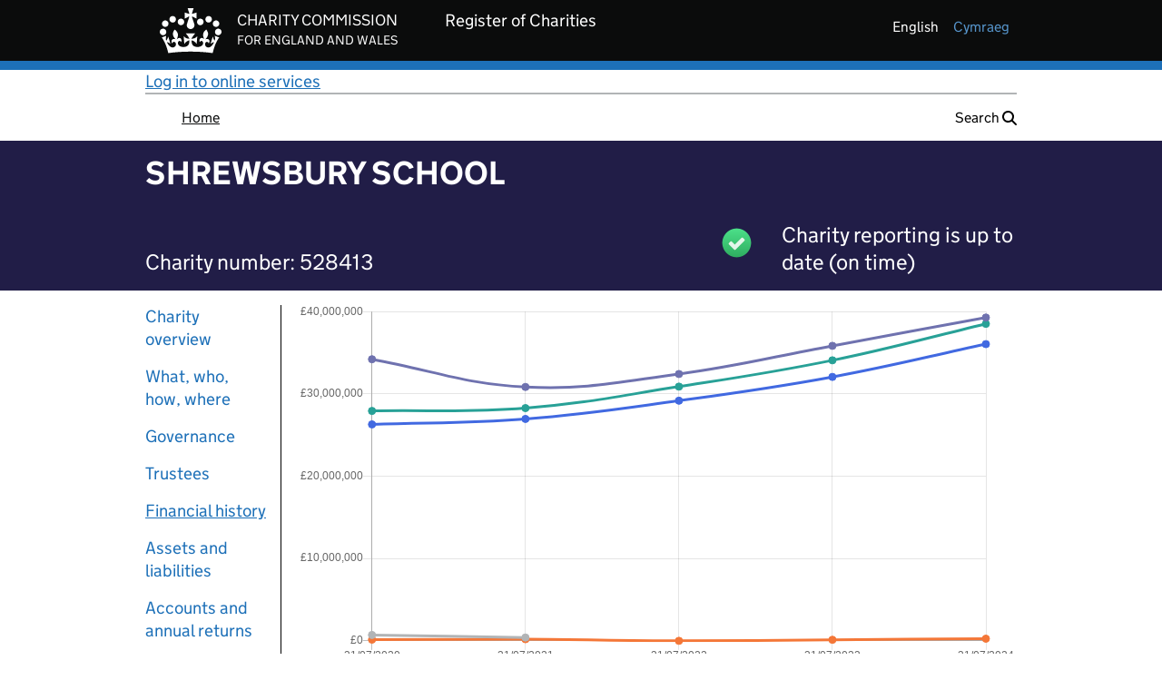

--- FILE ---
content_type: text/javascript
request_url: https://register-of-charities.charitycommission.gov.uk/o/ccew-portal-govuk-theme/js/main.js?browserId=chrome&minifierType=js&languageId=en_GB&t=1769006154000
body_size: 907
content:
/*1769006154000*/
$.getScript('/o/uk.gov.ccew.portal.govuk.theme.contributor/js/govuk-frontend-3.14.0.min.js', function () {
	$(document).ready(function () {
		document.body.className = ((document.body.className) ? document.body.className + ' js-enabled' : 'js-enabled');
		window.GOVUKFrontend.initAll();
	});
});

$( document ).ready(function() {
	$("#p_p_id_com_placecube_cookieconsent_web_portlet_CookieConsentPortlet_ .btn-primary").addClass('govuk-button');
	$("#p_p_id_com_placecube_cookieconsent_web_portlet_CookieConsentPortlet_ .cookie-consent-updated-banner a").addClass('govuk-link');
	$("#p_p_id_com_placecube_cookieconsent_web_portlet_CookieConsentPortlet_ .cookie-consent-main").appendTo('#cookie-consent-banner');
});

Liferay.on('allPortletsReady', function () {
	$('.personal-menu-dropdown').click(function(){
		var node = document.querySelector('.dropdown-menu.dropdown-menu-personal-menu li a[href*="NotificationsPortlet"]');
		if (node) {
			node.parentElement.style.display = "block";
		}
	})
});